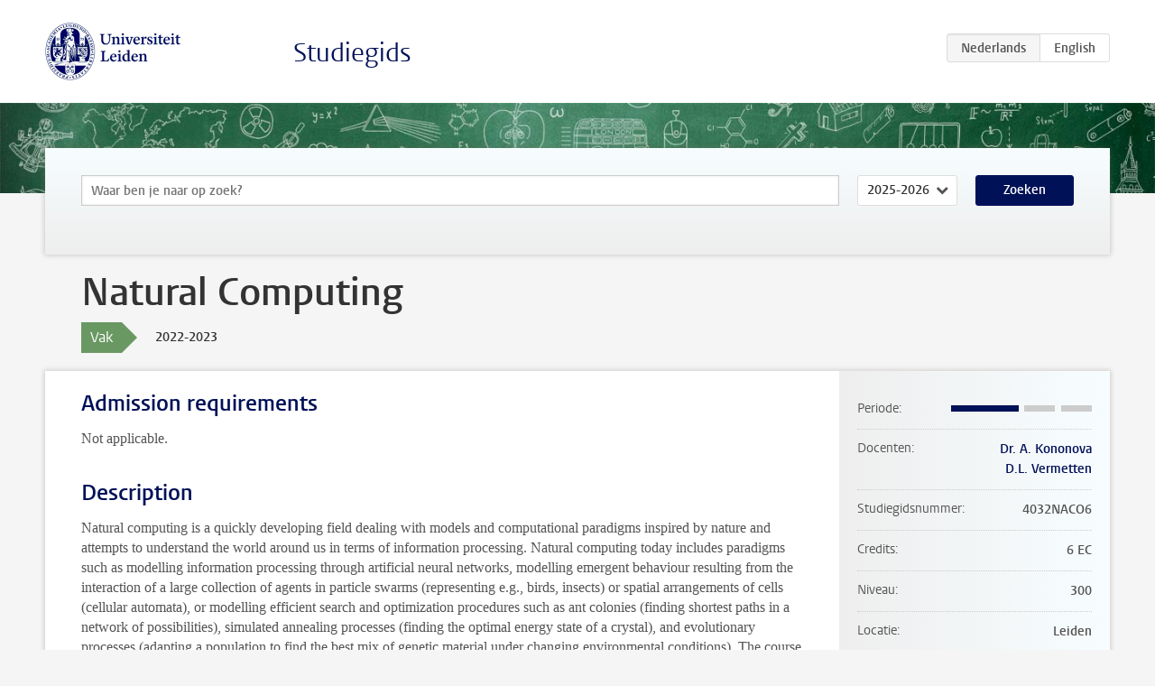

--- FILE ---
content_type: text/html; charset=UTF-8
request_url: https://studiegids.universiteitleiden.nl/courses/111488/natural-computing
body_size: 4776
content:
<!DOCTYPE html>
<html lang="nl">
<head>
    <meta charset="utf-8">
    <meta name="viewport" content="width=device-width, initial-scale=1, maximum-scale=1">
    <meta http-equiv="X-UA-Compatible" content="IE=edge" />
    <title>Natural Computing, 2022-2023 - Studiegids - Universiteit Leiden</title>

    <!-- icons -->
    <link rel="shortcut icon" href="https://www.universiteitleiden.nl/design-1.0/assets/icons/favicon.ico" />
    <link rel="icon" type="image/png" sizes="32x32" href="https://www.universiteitleiden.nl/design-1.0/assets/icons/icon-32px.png" />
    <link rel="icon" type="image/png" sizes="96x96" href="https://www.universiteitleiden.nl/design-1.0/assets/icons/icon-96px.png" />
    <link rel="icon" type="image/png" sizes="195x195" href="https://www.universiteitleiden.nl/design-1.0/assets/icons/icon-195px.png" />

    <link rel="apple-touch-icon" href="https://www.universiteitleiden.nl/design-1.0/assets/icons/icon-120px.png" /> <!-- iPhone retina -->
    <link rel="apple-touch-icon" sizes="180x180" href="https://www.universiteitleiden.nl/design-1.0/assets/icons/icon-180px.png" /> <!-- iPhone 6 plus -->
    <link rel="apple-touch-icon" sizes="152x152" href="https://www.universiteitleiden.nl/design-1.0/assets/icons/icon-152px.png" /> <!-- iPad retina -->
    <link rel="apple-touch-icon" sizes="167x167" href="https://www.universiteitleiden.nl/design-1.0/assets/icons/icon-167px.png" /> <!-- iPad pro -->

    <link rel="stylesheet" href="https://www.universiteitleiden.nl/design-1.0/css/ul2common/screen.css">
    <link rel="stylesheet" href="/css/screen.css" />
</head>
<body class="prospectus course">
<script> document.body.className += ' js'; </script>


<div class="header-container">
    <header class="wrapper clearfix">
        <p class="logo">
            <a href="https://studiegids.universiteitleiden.nl">
                <img width="151" height="64" src="https://www.universiteitleiden.nl/design-1.0/assets/images/zegel.png" alt="Universiteit Leiden"/>
            </a>
        </p>
        <p class="site-name"><a href="https://studiegids.universiteitleiden.nl">Studiegids</a></p>
        <div class="language-btn-group">
                        <span class="btn active">
                <abbr title="Nederlands">nl</abbr>
            </span>
                                <a href="https://studiegids.universiteitleiden.nl/en/courses/111488/natural-computing" class="btn">
                <abbr title="English">en</abbr>
            </a>
            </div>    </header>
</div>

<div class="hero" data-bgset="/img/hero-435w.jpg 435w, /img/hero-786w.jpg 786w, /img/hero-1440w.jpg 1440w, /img/hero-2200w.jpg 2200w"></div>


    <div class="search-container">
    <form action="https://studiegids.universiteitleiden.nl/search" class="search-form wrapper">
        <input type="hidden" name="for" value="courses" />
        <div class="search">
            <!-- <label class="select">
    <span>Zoek naar</span>
    <select name="for">
                    <option value="courses">Vakken</option>
                    <option value="programmes">Opleidingen</option>
            </select>
</label> -->
            <label class="keywords no-label">
    <span>Keywords</span>
    <input type="search" name="q" value="" placeholder="Waar ben je naar op zoek?" autofocus autocomplete="off"/>
</label>            <label class="select no-label">
    <span>Academic year</span>
    <select name="edition">
                    <option selected>2025-2026</option>
                    <option>2024-2025</option>
                    <option>2023-2024</option>
                    <option>2022-2023</option>
                    <option>2021-2022</option>
                    <option>2020-2021</option>
                    <option>2019-2020</option>
                    <option>2018-2019</option>
                    <option>2017-2018</option>
                    <option>2016-2017</option>
                    <option>2015-2016</option>
                    <option>2014-2015</option>
                    <option>2013-2014</option>
                    <option>2012-2013</option>
                    <option>2011-2012</option>
                    <option>2010-2011</option>
            </select>
</label>            <button type="submit">Zoeken</button>        </div>
    </form>
</div>



    <div class="main-container">
        <div class="wrapper summary">
            <article class="content">
                <h1>Natural Computing</h1>
                <div class="meta">
                    <div class="entity">
                        <span><b>Vak</b></span>
                    </div>
                    <div class="edition">
                        <span>2022-2023</span>
                    </div>
                                    </div>
            </article>
        </div>
        <div class="wrapper main clearfix">

            <article class="content">
                <h2>Admission requirements</h2>

<p>Not applicable.</p>


<h2>Description</h2>

<p>Natural computing is a quickly developing field dealing with models and computational paradigms inspired by nature and attempts to understand the world around us in terms of information processing.
 Natural computing today includes paradigms such as modelling information processing through artificial neural networks, modelling emergent behaviour resulting from the interaction of a large collection of agents in particle swarms (representing e.g., birds, insects) or spatial arrangements of cells (cellular automata), or modelling efficient search and optimization procedures such as ant colonies (finding shortest paths in a network of possibilities), simulated annealing processes (finding the optimal energy state of a crystal), and evolutionary processes (adapting a population to find the best mix of genetic material under changing environmental conditions).
 The course introduces the foundations of a variety of such computational paradigms, and discusses algorithmic implementations on computers as well as the analogies between these implementations and the natural model. In addition, we also present some practical application examples of such computational paradigms, such as pattern recognition, engineering optimization, simulations of fire breakouts, to name a few.</p>


<h2>Course objectives</h2>

<p>The course gives a comprehensive overview of the field through a series of lectures and exercises. In addition, a practical application exercise of natural computing algorithms is given to the students, who are expected to run experiments and write a short report about the experiment and the results obtained. By attending the course, students</p>

<ul>
<li><p>learn about the main classes of natural computing algorithms,</p></li>
<li><p>acquire practical skills in implementing and applying instances of natural computing algorithms, and</p></li>
<li><p>learn how to write a short report in the format of a scientific paper.</p></li>
</ul>


<h2>Timetable</h2>

<p>The most recent timetable can be found on the Student website:</p>

<ul>
<li><p><a href="https://www.student.universiteitleiden.nl/studie-en-studeren/studie/onderwijsinformatie/roosters/wiskunde-en-natuurwetenschappen/informatica-bsc?cf=wiskunde-en-natuurwetenschappen&amp;cd=computer-science-msc#tab-2">Roosters Informatica</a></p></li>
<li><p><a href="https://www.student.universiteitleiden.nl/studie-en-studeren/studie/onderwijsinformatie/roosters/wiskunde-en-natuurwetenschappen/informatica-economie-bsc?cf=wiskunde-en-natuurwetenschappen&amp;cd=informatica-economie-bsc#tab-2">Roosters Informatica &amp; Economie</a></p></li>
<li><p><a href="https://www.student.universiteitleiden.nl/studie-en-studeren/studie/onderwijsinformatie/roosters/wiskunde-en-natuurwetenschappen/bioinformatica-bsc?cf=wiskunde-en-natuurwetenschappen&amp;cd=bioinformatica-bsc#tab-2">Roosters Bioinformatica</a></p></li>
</ul>

<p>You will find the timetables for all courses and degree programmes of Leiden University in the tool <a href="https://rooster.universiteitleiden.nl/schedule">MyTimetable</a> (login). Any teaching activities that you have sucessfully registered for in MyStudymap will automatically be displayed in MyTimetable. Any timetables that you add manually, will be saved and automatically displayed the next time you sign in.</p>

<p>MyTimetable allows you to integrate your timetable with your calendar apps such as Outlook, Google Calendar, Apple Calendar and other calendar apps on your smartphone. Any timetable changes will be automatically synced with your calendar. If you wish, you can also receive an email notification of the change. You can turn notifications on in ‘Settings’ (after login).</p>

<p>For more information, watch the <a href="https://www.youtube.com/watch?app=desktop&amp;v=jzr7eOCM9OY">video</a> or go the the &#039;help-page&#039; in MyTimetable. Pleas note: Joint Degree students Leiden/Delft have to merge their two different timetables into one. <a href="https://www.youtube.com/watch?v=5VZxQH3mXXg">This video</a> explains how to do this.</p>


<h2>Mode of instruction</h2>

<ul>
<li><p>Weekly lectures</p></li>
<li><p>Assignment</p></li>
<li><p>Several practicum sessions</p></li>
</ul>


<h2>Assessment method</h2>

<ol>
<li>the written exam (70%)</li>
<li>the report about the practical assignment including peer review (30%)<br>
In order to pass the course, grades for both of these items should be at least 5.5.</li>
</ol>

<p>Total hours of study 6 EC course: 168h<br>
Lectures/Workgroups: 34:00 hrs.<br>
Assignment: 70:00 hrs.<br>
Self-study: 64:00 hrs.</p>


<h2>Reading list</h2>

<p>Slides contain all necessary material covered by this course. The following book is recommended but not mandatory for the course: Leandro Nunes de Castro, <em>Fundamentals of Natural Computing</em>, Chapman &amp; Hall/CRC.</p>


<h2>Registration</h2>

<p>From the academic year 2022-2023 on every student has to register for courses with the new enrollment tool MyStudymap. There are two registration periods per year: registration for the fall semester opens in July and registration for the spring semester opens in December. Please see <a href="https://www.student.universiteitleiden.nl/en/administrative-matters/registration--de-registration/course-and-exam-enrolment/course-and-exam-enrolment/science/biology-bsc?cf=science&amp;cd=biology-bsc#tab-1">this page</a> for more information.</p>

<p>Please note that it is compulsory to both preregister and confirm your participation for every exam and retake. Not being registered for a course means that you are not allowed to participate in the final exam of the course. Confirming your exam participation is possible until ten days before the exam.<br>
Extensive  FAQ on MyStudymap can be found <a href="https://studentuniversiteitleiden.screenstepslive.com/a/1490971-all-about-planning-and-enrollments">here</a>.</p>


<h2>Contact</h2>

<p><a href="&#109;&#x61;&#105;&#x6c;&#x74;&#111;&#x3a;&#98;&#x73;&#x63;&#45;&#x69;&#110;&#x66;&#x63;&#111;&#x6f;&#114;&#x40;&#x6c;&#105;&#x61;&#99;&#x73;&#x2e;&#108;&#x65;&#105;&#x64;&#x65;&#110;&#x75;&#110;&#x69;&#x76;&#46;&#x6e;&#108;">Education coordinator LIACS bachelors</a></p>

<p>Dr Anna V. Kononova <a href="&#109;&#97;&#105;&#108;&#116;&#x6f;&#x3a;&#x61;&#x2e;&#107;&#111;&#110;&#111;&#110;&#x6f;&#x76;&#x61;&#x40;l&#105;&#97;&#99;&#115;&#x2e;&#x6c;&#x65;&#x69;d&#101;&#110;&#117;&#110;&#x69;&#x76;&#x2e;&#x6e;l">a.kononova@liacs.leidenuniv.nl</a><br>
Diederick Vermetten <a href="&#109;&#x61;i&#108;&#x74;o&#58;&#x64;.&#108;&#x2e;v&#101;&#x72;&#109;&#101;&#x74;&#116;&#101;&#x6e;&#64;&#108;&#x69;&#97;&#99;&#x73;&#46;&#108;&#x65;&#105;&#100;&#x65;&#110;&#x75;&#x6e;&#105;&#x76;&#x2e;&#110;&#x6c;">d.l.vermetten@liacs.leidenuniv.nl</a></p>


<h2>Remarks</h2>

<p>Not applicable.</p>

            </article>

            <aside>
                <dl>
                    <dt>Periode</dt>
                    <dd class="has-block-lines"><div class="block-lines"><span class="block block-1 block-on"></span><span class="block block-2 block-on"></span><span class="block block-3 block-off"></span><span class="block block-4 block-off"></span></div></dd>
                                            <dt>Docenten</dt>
                        <dd>
                            <ul>
                                                                                                            <li><a href="https://www.universiteitleiden.nl/medewerkers/anna-kononova">Dr. A. Kononova</a></li>
                                                                                                                                                <li><a href="https://www.universiteitleiden.nl/medewerkers/diederick-vermetten">D.L. Vermetten</a></li>
                                                                                                </ul>
                        </dd>
                                                            <dt>Studiegidsnummer</dt>
                    <dd>4032NACO6</dd>
                                                            <dt>Credits</dt>
                    <dd>6 EC</dd>
                                                            <dt>Niveau</dt>
                    <dd>300</dd>
                                                            <dt>Locatie</dt>
                    <dd>Leiden</dd>
                                                            <dt>Voertaal</dt>
                    <dd>Engels</dd>
                                                            <dt>Faculteit</dt>
                    <dd>Wiskunde en Natuurwetenschappen</dd>
                                                            <dt>Brightspace</dt>
                    <dd>Ja</dd>
                                    </dl>

                                    <h2>Maakt deel uit van</h2>
                    <ul class="link-list">
                                                    <li>
                                <a href="https://studiegids.universiteitleiden.nl/studies/9256/bioinformatica">
                                    <strong>Bioinformatica</strong>
                                    <span class="meta">Bachelor</span>
                                </a>
                            </li>
                                                    <li>
                                <a href="https://studiegids.universiteitleiden.nl/studies/9029/data-science-artificial-intelligence">
                                    <strong>Data Science &amp; Artificial Intelligence</strong>
                                    <span class="meta">Minor</span>
                                </a>
                            </li>
                                                    <li>
                                <a href="https://studiegids.universiteitleiden.nl/studies/9258/data-science-and-artificial-intelligence">
                                    <strong>Data Science and Artificial Intelligence</strong>
                                    <span class="meta">Bachelor</span>
                                </a>
                            </li>
                                                    <li>
                                <a href="https://studiegids.universiteitleiden.nl/studies/9254/informatica">
                                    <strong>Informatica</strong>
                                    <span class="meta">Bachelor</span>
                                </a>
                            </li>
                                                    <li>
                                <a href="https://studiegids.universiteitleiden.nl/studies/9275/informatica-en-wiskunde-dubbele-bachelor">
                                    <strong>Informatica en Wiskunde (dubbele bachelor)</strong>
                                    <span class="meta">Bachelor</span>
                                </a>
                            </li>
                                                    <li>
                                <a href="https://studiegids.universiteitleiden.nl/studies/9257/kunstmatige-intelligentie">
                                    <strong>Kunstmatige Intelligentie</strong>
                                    <span class="meta">Bachelor</span>
                                </a>
                            </li>
                                            </ul>
                
                
                                <h2>Beschikbaar als</h2>
                <dl>
                                            <dt>A-la-Carte en Aanschuifonderwijs</dt>
                        <dd>Nee</dd>
                                            <dt>Avondonderwijs</dt>
                        <dd>Nee</dd>
                                            <dt>Contractonderwijs</dt>
                        <dd>Nee</dd>
                                            <dt>Exchange / Study Abroad</dt>
                        <dd>Ja</dd>
                                            <dt>Honours Class</dt>
                        <dd>Nee</dd>
                                            <dt>Keuzevak</dt>
                        <dd>Ja</dd>
                                    </dl>
                
                                    <h2>Studielast (168u)</h2>
                    <dl>
                                                    <dt class="depth-0">Colleges</dt>
                            <dd class="depth-0">
                                                                    28u
                                                            </dd>
                                                    <dt class="depth-1">Hoorcollege</dt>
                            <dd class="depth-1">
                                                                    ?
                                                            </dd>
                                                    <dt class="depth-1">Werkcollege</dt>
                            <dd class="depth-1">
                                                                    ?
                                                            </dd>
                                                    <dt class="depth-0">Practica</dt>
                            <dd class="depth-0">
                                                                    0u
                                                            </dd>
                                                    <dt class="depth-0">Studiebegeleiding</dt>
                            <dd class="depth-0">
                                                                    0u
                                                            </dd>
                                                    <dt class="depth-0">Toetsing</dt>
                            <dd class="depth-0">
                                                                    3u
                                                            </dd>
                                                    <dt class="depth-1">Paper</dt>
                            <dd class="depth-1">
                                                                    ?
                                                            </dd>
                                                    <dt class="depth-1">(Schriftelijk) Tentamen</dt>
                            <dd class="depth-1">
                                                                    ?
                                                            </dd>
                                                    <dt class="depth-1">Overige toetsvormen</dt>
                            <dd class="depth-1">
                                                                    ?
                                                            </dd>
                                                    <dt class="depth-0">Zelfstudie</dt>
                            <dd class="depth-0">
                                                                    0u
                                                            </dd>
                                                    <dt class="depth-0">Overig</dt>
                            <dd class="depth-0">
                                                                    137u
                                                            </dd>
                                            </dl>
                            </aside>

        </div>
    </div>


<div class="footer-container">
    <footer class="wrapper">
        <p><a href="https://www.student.universiteitleiden.nl/">Studentenwebsite</a> — <a href="https://www.organisatiegids.universiteitleiden.nl/reglementen/algemeen/privacyverklaringen">Privacy</a> — <a href="/contact">Contact</a></p>

    </footer>
</div>

<script async defer src="/js/ul2.js" data-main="/js/ul2common/main.js"></script>
<script async defer src="/js/prospectus.js"></script>

    <script async src="https://www.googletagmanager.com/gtag/js?id=UA-874564-27"></script>
    <script>
        window.dataLayer = window.dataLayer || [];
        function gtag(){dataLayer.push(arguments);}
        gtag('js', new Date());
        gtag('config', 'UA-874564-27', {'anonymize_ip':true});
    </script>

</body>
</html>
